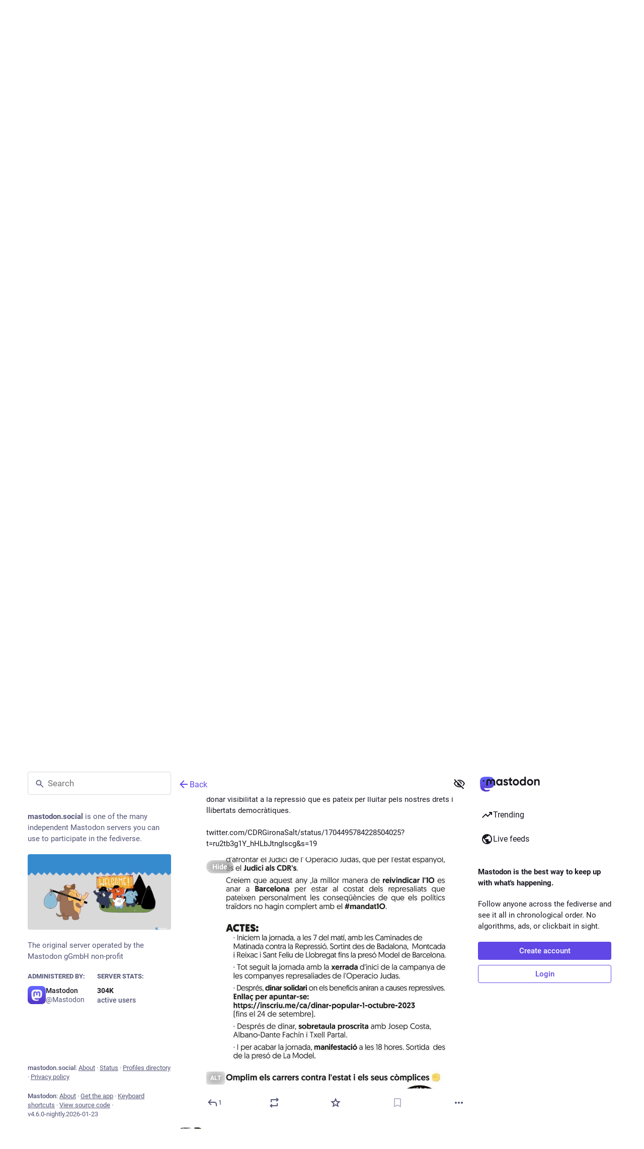

--- FILE ---
content_type: text/html; charset=utf-8
request_url: https://mastodon.social/@JordiVallcarca/111107563857951777
body_size: 17506
content:
<!DOCTYPE html>
<html class="custom-scrollbars no-reduce-motion" data-color-scheme="auto" data-contrast="auto" data-system-theme="true" lang="en">
<head>
<meta charset="utf-8">
<meta content="width=device-width, initial-scale=1, viewport-fit=cover" name="viewport">
<link href="https://files.mastodon.social" rel="dns-prefetch">
<link href="/packs/assets/favicon-16x16-74JBPGmr.png" rel="icon" sizes="16x16" type="image/png">
<link href="/packs/assets/favicon-32x32-CiQz7Niw.png" rel="icon" sizes="32x32" type="image/png">
<link href="/packs/assets/favicon-48x48-DMnduFKh.png" rel="icon" sizes="48x48" type="image/png">
<link href="/packs/assets/apple-touch-icon-57x57-BsPGHSez.png" rel="apple-touch-icon" sizes="57x57">
<link href="/packs/assets/apple-touch-icon-60x60-CQE7yLDO.png" rel="apple-touch-icon" sizes="60x60">
<link href="/packs/assets/android-chrome-72x72-9LRpA3QN.png" rel="apple-touch-icon" sizes="72x72">
<link href="/packs/assets/apple-touch-icon-76x76-BPRp9FS0.png" rel="apple-touch-icon" sizes="76x76">
<link href="/packs/assets/apple-touch-icon-114x114-Ch7jwTNh.png" rel="apple-touch-icon" sizes="114x114">
<link href="/packs/assets/apple-touch-icon-120x120-W9xwzzUZ.png" rel="apple-touch-icon" sizes="120x120">
<link href="/packs/assets/android-chrome-144x144-D-ewI-KZ.png" rel="apple-touch-icon" sizes="144x144">
<link href="/packs/assets/apple-touch-icon-152x152-s3oy-zRw.png" rel="apple-touch-icon" sizes="152x152">
<link href="/packs/assets/apple-touch-icon-167x167-DdVi4pJj.png" rel="apple-touch-icon" sizes="167x167">
<link href="/packs/assets/apple-touch-icon-180x180-DSCV_HvQ.png" rel="apple-touch-icon" sizes="180x180">
<link href="/packs/assets/apple-touch-icon-1024x1024-B3Tu3EqI.png" rel="apple-touch-icon" sizes="1024x1024">
<link color="#6364FF" href="/packs/assets/logo-symbol-icon-BQIzGafT.svg" rel="mask-icon">
<link href="/manifest" rel="manifest">
<script type="text/javascript">
//<![CDATA[
(function (element) {
  const {colorScheme, contrast} = element.dataset;

  const colorSchemeMediaWatcher = window.matchMedia('(prefers-color-scheme: dark)');
  const contrastMediaWatcher = window.matchMedia('(prefers-contrast: more)');

  const updateColorScheme = () => {
    const useDarkMode = colorScheme === 'auto' ? colorSchemeMediaWatcher.matches : colorScheme === 'dark';

    element.dataset.colorScheme = useDarkMode ? 'dark' : 'light';
  };

  const updateContrast = () => {
    const useHighContrast = contrast === 'high' || contrastMediaWatcher.matches;

    element.dataset.contrast = useHighContrast ? 'high' : 'default';
  }

  colorSchemeMediaWatcher.addEventListener('change', updateColorScheme);
  contrastMediaWatcher.addEventListener('change', updateContrast);

  updateColorScheme();
  updateContrast();
})(document.documentElement);

//]]>
</script>
<meta name="theme-color" content="#181820" media="(prefers-color-scheme: dark)"><meta name="theme-color" content="#ffffff" media="(prefers-color-scheme: light)">
<meta content="yes" name="mobile-web-app-capable">
<title>Jordi: &quot;🔴 La Gemma, represaliada per la manifestació cont…&quot; - Mastodon</title>
<link rel="stylesheet" crossorigin="anonymous" href="/packs/assets/themes/default-DM5x-3Vt.css" integrity="sha384-GXHAYUEcpsfrxV4Kefkj0Cgr7nv+X2VwwNToljf+QMa+G2c8wxXIslTjuq1tBtmp" media="all" />


<script src="/packs/assets/polyfills-DX2HmA-9.js" crossorigin="anonymous" type="module" integrity="sha384-4qixuNF2oCT1pF/QG+tKj4GF4FV2x2WZjC7ck5aUe5WujOoRkNyj8kwTwGItOXzn"></script>
<link rel="stylesheet" crossorigin="anonymous" href="/packs/assets/inert-BcT9Trv6.css" integrity="sha384-3QhUaYdsaIWdZ6XozPhzMlN6z+GCcEG6AKW7NHAKsQfUxZuHG0j9yB5wH74CZvr3" media="all" id="inert-style" />
<script src="/packs/assets/common-DC3NHBPd.js" crossorigin="anonymous" integrity="sha384-P1+hKaYWLf43Zp1SPTSpe6GnxGpyRYwVZ95uMkFtDXXMEN5ens36rNUCqW5xTWkH" type="module"></script><link rel="modulepreload" href="/packs/index-CLrWMxeG.js" as="script" crossorigin="anonymous" integrity="sha384-NKS4X/Ei5zKmx2ihzSEvQZfjGO28X3jVqBv1cPditWq6L2idQmI7B1UTEtFbOgtM">
<link rel="modulepreload" href="/packs/intl/en-C5nf3cCT.js" as="script" crossorigin="anonymous" integrity="sha384-k2+JyHLsKadIYnMbiZTzBlKK7/dNJKpDImzCKqj6MsE4wldqt+ybOUSpcIb9ajr4">

<meta content="9g+zOfZ1IVsGKVnNUAH5/A==" name="style-nonce" nonce="9g+zOfZ1IVsGKVnNUAH5/A==" property="csp-nonce">
<link rel="stylesheet" href="https://mastodon.social/css/custom-e3b0c442.css" media="all" />
<script type="application/ld+json">{"@context":"https://schema.org","@type":"SocialMediaPosting","url":"https://mastodon.social/@JordiVallcarca/111107563857951777","datePublished":"2023-09-22T07:14:40Z","dateModified":null,"author":{"@type":"Person","name":"Jordi","alternateName":"JordiVallcarca@mastodon.social","identifier":"JordiVallcarca@mastodon.social","url":"https://mastodon.social/@JordiVallcarca","interactionStatistic":[{"@type":"InteractionCounter","interactionType":"https://schema.org/FollowAction","userInteractionCount":1304}]},"text":"\u003cp\u003e🔴 La Gemma, represaliada per la manifestació contra l\u0026#39;empresonament del company Pablo Hasél, fa una crida a assistir a l\u0026#39;acte de l\u0026#39;\u003ca href=\"https://mastodon.social/tags/1OctOperacioJudes\" class=\"mention hashtag\" rel=\"tag\"\u003e#\u003cspan\u003e1OctOperacioJudes\u003c/span\u003e\u003c/a\u003e ❗️\u003c/p\u003e\u003cp\u003e🔥 Aquest primer d\u0026#39;octubre s\u0026#39;ha d\u0026#39;omplir \u003ca href=\"https://mastodon.social/tags/Barcelona\" class=\"mention hashtag\" rel=\"tag\"\u003e#\u003cspan\u003eBarcelona\u003c/span\u003e\u003c/a\u003e de solidaritat i continuar organitzant-nos fins a conquerir l\u0026#39;\u003ca href=\"https://mastodon.social/tags/AmnistiaTotal\" class=\"mention hashtag\" rel=\"tag\"\u003e#\u003cspan\u003eAmnistiaTotal\u003c/span\u003e\u003c/a\u003e ❗️\u003c/p\u003e","interactionStatistic":[{"@type":"InteractionCounter","interactionType":"https://schema.org/LikeAction","userInteractionCount":0},{"@type":"InteractionCounter","interactionType":"https://schema.org/ShareAction","userInteractionCount":0},{"@type":"InteractionCounter","interactionType":"https://schema.org/ReplyAction","userInteractionCount":0}],"video":[{"@type":"VideoObject","uploadDate":"2023-09-22T07:14:10Z","contentURL":"https://files.mastodon.social/media_attachments/files/111/107/561/937/705/132/original/10c887a7d6d30038.mp4","thumbnailURL":"https://files.mastodon.social/media_attachments/files/111/107/561/937/705/132/small/10c887a7d6d30038.png","embedURL":"https://mastodon.social/media/111107561937705132/player","description":"Video Gemma"}]}</script>
<link href="https://mastodon.social/api/oembed?format=json&amp;url=https%3A%2F%2Fmastodon.social%2F%40JordiVallcarca%2F111107563857951777" rel="alternate" type="application/json+oembed">
<link href="https://mastodon.social/users/JordiVallcarca/statuses/111107563857951777" rel="alternate" type="application/activity+json">
<link href="https://mastodon.social/users/JordiVallcarca/statuses/111107563857951777" rel="alternate" type="application/ld+json; profile=&quot;https://www.w3.org/ns/activitystreams&quot;">
<meta content="Mastodon" property="og:site_name">
<meta content="article" property="og:type">
<meta content="Jordi (@JordiVallcarca@mastodon.social)" property="og:title">
<meta content="https://mastodon.social/@JordiVallcarca/111107563857951777" property="og:url">
<meta content="2023-09-22T07:14:40Z" property="og:published_time">
<meta content="ca" property="og:locale">
<meta content="JordiVallcarca@mastodon.social" property="profile:username">
<meta content="Attached: 1 video

🔴 La Gemma, represaliada per la manifestació contra l&#39;empresonament del company Pablo Hasél, fa una crida a assistir a l&#39;acte de l&#39;#1OctOperacioJudes ❗️

🔥 Aquest primer d&#39;octubre s&#39;ha d&#39;omplir #Barcelona de solidaritat i continuar organitzant-nos fins a conquerir l&#39;#AmnistiaTotal ❗️" name="description">
<meta content="Attached: 1 video

🔴 La Gemma, represaliada per la manifestació contra l&#39;empresonament del company Pablo Hasél, fa una crida a assistir a l&#39;acte de l&#39;#1OctOperacioJudes ❗️

🔥 Aquest primer d&#39;octubre s&#39;ha d&#39;omplir #Barcelona de solidaritat i continuar organitzant-nos fins a conquerir l&#39;#AmnistiaTotal ❗️" property="og:description">

<meta content="https://files.mastodon.social/media_attachments/files/111/107/561/937/705/132/small/10c887a7d6d30038.png" property="og:image">
<meta content="image/png" property="og:image:type">
<meta content="362" property="og:image:width">
<meta content="640" property="og:image:height">
<meta content="https://files.mastodon.social/media_attachments/files/111/107/561/937/705/132/original/10c887a7d6d30038.mp4" property="og:video">
<meta content="https://files.mastodon.social/media_attachments/files/111/107/561/937/705/132/original/10c887a7d6d30038.mp4" property="og:video:secure_url">
<meta content="video/mp4" property="og:video:type">
<meta content="https://mastodon.social/media/111107561937705132/player" property="twitter:player">
<meta content="https://files.mastodon.social/media_attachments/files/111/107/561/937/705/132/original/10c887a7d6d30038.mp4" property="twitter:player:stream">
<meta content="video/mp4" property="twitter:player:stream:content_type">
<meta content="480" property="og:video:width">
<meta content="848" property="og:video:height">
<meta content="480" property="twitter:player:width">
<meta content="848" property="twitter:player:height">
<meta content="player" property="twitter:card">

<meta content="BCk-QqERU0q-CfYZjcuB6lnyyOYfJ2AifKqfeGIm7Z-HiTU5T9eTG5GxVA0_OH5mMlI4UkkDTpaZwozy0TzdZ2M=" name="applicationServerKey">
<script id="initial-state" type="application/json">{"meta":{"access_token":null,"activity_api_enabled":true,"admin":null,"domain":"mastodon.social","limited_federation_mode":false,"locale":"en","mascot":"https://files.mastodon.social/site_uploads/files/000/000/002/original/080cba45af6a6356.svg","profile_directory":true,"registrations_open":true,"repository":"mastodon/mastodon","search_enabled":true,"single_user_mode":false,"source_url":"https://github.com/mastodon/mastodon","sso_redirect":null,"status_page_url":"https://status.mastodon.social","streaming_api_base_url":"wss://streaming.mastodon.social","title":"Mastodon","landing_page":"trends","trends_enabled":true,"version":"4.6.0-nightly.2026-01-23","terms_of_service_enabled":false,"local_live_feed_access":"public","remote_live_feed_access":"public","local_topic_feed_access":"public","remote_topic_feed_access":"public","auto_play_gif":null,"display_media":null,"reduce_motion":null,"use_blurhash":null},"compose":{"text":""},"accounts":{},"media_attachments":{"accept_content_types":[".jpg",".jpeg",".png",".gif",".webp",".heic",".heif",".avif",".webm",".mp4",".m4v",".mov",".ogg",".oga",".mp3",".wav",".flac",".opus",".aac",".m4a",".3gp",".wma","image/jpeg","image/png","image/gif","image/heic","image/heif","image/webp","image/avif","video/webm","video/mp4","video/quicktime","video/ogg","audio/wave","audio/wav","audio/x-wav","audio/x-pn-wave","audio/vnd.wave","audio/ogg","audio/vorbis","audio/mpeg","audio/mp3","audio/webm","audio/flac","audio/aac","audio/m4a","audio/x-m4a","audio/mp4","audio/3gpp","video/x-ms-asf"]},"settings":{},"languages":[["aa","Afar","Afaraf"],["ab","Abkhaz","аҧсуа бызшәа"],["ae","Avestan","avesta"],["af","Afrikaans","Afrikaans"],["ak","Akan","Akan"],["am","Amharic","አማርኛ"],["an","Aragonese","aragonés"],["ar","Arabic","اللغة العربية"],["as","Assamese","অসমীয়া"],["av","Avaric","авар мацӀ"],["ay","Aymara","aymar aru"],["az","Azerbaijani","azərbaycan dili"],["ba","Bashkir","башҡорт теле"],["be","Belarusian","беларуская мова"],["bg","Bulgarian","български език"],["bh","Bihari","भोजपुरी"],["bi","Bislama","Bislama"],["bm","Bambara","bamanankan"],["bn","Bengali","বাংলা"],["bo","Tibetan","བོད་ཡིག"],["br","Breton","brezhoneg"],["bs","Bosnian","bosanski jezik"],["ca","Catalan","Català"],["ce","Chechen","нохчийн мотт"],["ch","Chamorro","Chamoru"],["co","Corsican","corsu"],["cr","Cree","ᓀᐦᐃᔭᐍᐏᐣ"],["cs","Czech","čeština"],["cu","Old Church Slavonic","ѩзыкъ словѣньскъ"],["cv","Chuvash","чӑваш чӗлхи"],["cy","Welsh","Cymraeg"],["da","Danish","dansk"],["de","German","Deutsch"],["dv","Divehi","ދިވެހި"],["dz","Dzongkha","རྫོང་ཁ"],["ee","Ewe","Eʋegbe"],["el","Greek","Ελληνικά"],["en","English","English"],["eo","Esperanto","Esperanto"],["es","Spanish","Español"],["et","Estonian","eesti"],["eu","Basque","euskara"],["fa","Persian","فارسی"],["ff","Fula","Fulfulde"],["fi","Finnish","suomi"],["fj","Fijian","Vakaviti"],["fo","Faroese","føroyskt"],["fr","French","Français"],["fy","Western Frisian","Frysk"],["ga","Irish","Gaeilge"],["gd","Scottish Gaelic","Gàidhlig"],["gl","Galician","galego"],["gu","Gujarati","ગુજરાતી"],["gv","Manx","Gaelg"],["ha","Hausa","هَوُسَ"],["he","Hebrew","עברית"],["hi","Hindi","हिन्दी"],["ho","Hiri Motu","Hiri Motu"],["hr","Croatian","Hrvatski"],["ht","Haitian","Kreyòl ayisyen"],["hu","Hungarian","magyar"],["hy","Armenian","Հայերեն"],["hz","Herero","Otjiherero"],["ia","Interlingua","Interlingua"],["id","Indonesian","Bahasa Indonesia"],["ie","Interlingue","Interlingue"],["ig","Igbo","Asụsụ Igbo"],["ii","Nuosu","ꆈꌠ꒿ Nuosuhxop"],["ik","Inupiaq","Iñupiaq"],["io","Ido","Ido"],["is","Icelandic","Íslenska"],["it","Italian","Italiano"],["iu","Inuktitut","ᐃᓄᒃᑎᑐᑦ"],["ja","Japanese","日本語"],["jv","Javanese","basa Jawa"],["ka","Georgian","ქართული"],["kg","Kongo","Kikongo"],["ki","Kikuyu","Gĩkũyũ"],["kj","Kwanyama","Kuanyama"],["kk","Kazakh","қазақ тілі"],["kl","Kalaallisut","kalaallisut"],["km","Khmer","ខេមរភាសា"],["kn","Kannada","ಕನ್ನಡ"],["ko","Korean","한국어"],["kr","Kanuri","Kanuri"],["ks","Kashmiri","कश्मीरी"],["ku","Kurmanji (Kurdish)","Kurmancî"],["kv","Komi","коми кыв"],["kw","Cornish","Kernewek"],["ky","Kyrgyz","Кыргызча"],["la","Latin","latine"],["lb","Luxembourgish","Lëtzebuergesch"],["lg","Ganda","Luganda"],["li","Limburgish","Limburgs"],["ln","Lingala","Lingála"],["lo","Lao","ລາວ"],["lt","Lithuanian","lietuvių kalba"],["lu","Luba-Katanga","Tshiluba"],["lv","Latvian","Latviski"],["mg","Malagasy","fiteny malagasy"],["mh","Marshallese","Kajin M̧ajeļ"],["mi","Māori","te reo Māori"],["mk","Macedonian","македонски јазик"],["ml","Malayalam","മലയാളം"],["mn","Mongolian","Монгол хэл"],["mn-Mong","Traditional Mongolian","ᠮᠣᠩᠭᠣᠯ ᠬᠡᠯᠡ"],["mr","Marathi","मराठी"],["ms","Malay","Bahasa Melayu"],["ms-Arab","Jawi Malay","بهاس ملايو"],["mt","Maltese","Malti"],["my","Burmese","ဗမာစာ"],["na","Nauru","Ekakairũ Naoero"],["nb","Norwegian Bokmål","Norsk bokmål"],["nd","Northern Ndebele","isiNdebele"],["ne","Nepali","नेपाली"],["ng","Ndonga","Owambo"],["nl","Dutch","Nederlands"],["nn","Norwegian Nynorsk","Norsk Nynorsk"],["no","Norwegian","Norsk"],["nr","Southern Ndebele","isiNdebele"],["nv","Navajo","Diné bizaad"],["ny","Chichewa","chiCheŵa"],["oc","Occitan","occitan"],["oj","Ojibwe","ᐊᓂᔑᓈᐯᒧᐎᓐ"],["om","Oromo","Afaan Oromoo"],["or","Oriya","ଓଡ଼ିଆ"],["os","Ossetian","ирон æвзаг"],["pa","Punjabi","ਪੰਜਾਬੀ"],["pi","Pāli","पाऴि"],["pl","Polish","Polski"],["ps","Pashto","پښتو"],["pt","Portuguese","Português"],["qu","Quechua","Runa Simi"],["rm","Romansh","rumantsch grischun"],["rn","Kirundi","Ikirundi"],["ro","Romanian","Română"],["ru","Russian","Русский"],["rw","Kinyarwanda","Ikinyarwanda"],["sa","Sanskrit","संस्कृतम्"],["sc","Sardinian","sardu"],["sd","Sindhi","सिन्धी"],["se","Northern Sami","Davvisámegiella"],["sg","Sango","yângâ tî sängö"],["si","Sinhala","සිංහල"],["sk","Slovak","slovenčina"],["sl","Slovenian","slovenščina"],["sn","Shona","chiShona"],["so","Somali","Soomaaliga"],["sq","Albanian","Shqip"],["sr","Serbian","српски језик"],["ss","Swati","SiSwati"],["st","Southern Sotho","Sesotho"],["su","Sundanese","Basa Sunda"],["sv","Swedish","Svenska"],["sw","Swahili","Kiswahili"],["ta","Tamil","தமிழ்"],["te","Telugu","తెలుగు"],["tg","Tajik","тоҷикӣ"],["th","Thai","ไทย"],["ti","Tigrinya","ትግርኛ"],["tk","Turkmen","Türkmen"],["tl","Tagalog","Tagalog"],["tn","Tswana","Setswana"],["to","Tonga","faka Tonga"],["tr","Turkish","Türkçe"],["ts","Tsonga","Xitsonga"],["tt","Tatar","татар теле"],["tw","Twi","Twi"],["ty","Tahitian","Reo Tahiti"],["ug","Uyghur","ئۇيغۇرچە‎"],["uk","Ukrainian","Українська"],["ur","Urdu","اردو"],["uz","Uzbek","Ўзбек"],["ve","Venda","Tshivenḓa"],["vi","Vietnamese","Tiếng Việt"],["vo","Volapük","Volapük"],["wa","Walloon","walon"],["wo","Wolof","Wollof"],["xh","Xhosa","isiXhosa"],["yi","Yiddish","ייִדיש"],["yo","Yoruba","Yorùbá"],["za","Zhuang","Saɯ cueŋƅ"],["zh","Chinese","中文"],["zu","Zulu","isiZulu"],["zh-CN","Chinese (China)","简体中文"],["zh-HK","Chinese (Hong Kong)","繁體中文（香港）"],["zh-TW","Chinese (Taiwan)","繁體中文（臺灣）"],["zh-YUE","Cantonese","廣東話"],["ast","Asturian","Asturianu"],["chr","Cherokee","ᏣᎳᎩ ᎦᏬᏂᎯᏍᏗ"],["ckb","Sorani (Kurdish)","سۆرانی"],["cnr","Montenegrin","crnogorski"],["csb","Kashubian","Kaszëbsczi"],["gsw","Swiss German","Schwiizertütsch"],["jbo","Lojban","la .lojban."],["kab","Kabyle","Taqbaylit"],["ldn","Láadan","Láadan"],["lfn","Lingua Franca Nova","lingua franca nova"],["moh","Mohawk","Kanienʼkéha"],["nds","Low German","Plattdüütsch"],["pdc","Pennsylvania Dutch","Pennsilfaani-Deitsch"],["sco","Scots","Scots"],["sma","Southern Sami","Åarjelsaemien Gïele"],["smj","Lule Sami","Julevsámegiella"],["szl","Silesian","ślůnsko godka"],["tok","Toki Pona","toki pona"],["vai","Vai","ꕙꔤ"],["xal","Kalmyk","Хальмг келн"],["zba","Balaibalan","باليبلن"],["zgh","Standard Moroccan Tamazight","ⵜⴰⵎⴰⵣⵉⵖⵜ"]],"features":["wrapstodon"],"push_subscription":null,"role":null}</script>
<script src="/packs/assets/application-ZsYAQ56N.js" crossorigin="anonymous" integrity="sha384-UdRM62m8K9icBE1NMXcsUoZJCQyU9v05m7110mmkOUjBnYIRCpYNwJC/ULSekseD" type="module"></script><link rel="modulepreload" href="/packs/index-Dq__EzSu.js" as="script" crossorigin="anonymous" integrity="sha384-SrK5xa/psErSjhr5JxOKyeLEoW6dBS7JuDxyko4J9eKLeKYzGGbYRe0jF8A8583z"><link rel="modulepreload" href="/packs/load_locale-CbRmHmPa.js" as="script" crossorigin="anonymous" integrity="sha384-JA0uyZWn1hTFh0laKnu/t5v1A8I2yxvoGZJPq8SWtPLyZljeFdxIew9sfRDj/fdc"><link rel="modulepreload" href="/packs/client-ncDLP5Hr.js" as="script" crossorigin="anonymous" integrity="sha384-KOJ2AELnVLv8sms2Vzvu3fyEUEAcF6u/pzUBpWRTKyNU+YnvqasjRz2tdh92wJyL"><link rel="modulepreload" href="/packs/poll-D79m1bT5.js" as="script" crossorigin="anonymous" integrity="sha384-Ie9kvynOIQ/3e30lN1P86HCAPAoSHvMZAdfWzjeSGzaI2K+8Vc9rPDjXeL72rZdC"><link rel="modulepreload" href="/packs/Helmet-B04fq2IE.js" as="script" crossorigin="anonymous" integrity="sha384-qCxHyrZRl3qHXMrpOGbmNASXDdH6ee0WitlgFFWOEys/JEqtMMcLnC7cEFJkW9+f"><link rel="modulepreload" href="/packs/streaming-DyDICOS2.js" as="script" crossorigin="anonymous" integrity="sha384-WgeXu73B7idvmrwzUFnJJUR7kZsTUqy1OwcTM+odaZsodmQwxsCS8MVVlZzPdUSr"><link rel="modulepreload" href="/packs/message-D1G3aWse.js" as="script" crossorigin="anonymous" integrity="sha384-aLYaKrxRNS0703BLxQH+epGv0gcpAMAhtbn2yHA5MmMjOtxjQ2abu8arOy2B9eq3"><link rel="modulepreload" href="/packs/index-BREhmZ8d.js" as="script" crossorigin="anonymous" integrity="sha384-7/I1R/XXqBtTvnpt9eWYoTqkUNxogH618F/I6QUklg5Nnq9dvcdVhOte2QC1Whx5"><link rel="modulepreload" href="/packs/onboarding-DKoXW46c.js" as="script" crossorigin="anonymous" integrity="sha384-+qVbqJcyd6Y4tS0RbKZZEPl6MnUsDZ2oCYBTgO+G6x0zFVNoNL29T/zMB3vG5TYu"><link rel="modulepreload" href="/packs/modal_container-CNcbf7Ht.js" as="script" crossorigin="anonymous" integrity="sha384-H6ONlMoM1Bm5TQ+ADVWimaQX4WfF6kS7qOo2zQtmdJwJqW8Q7hZoZ0QBiyuIZ7I+"><link rel="modulepreload" href="/packs/status_quoted-vBkqU139.js" as="script" crossorigin="anonymous" integrity="sha384-K/L5AjYkyWFHv3FKmyRYvvgUogIDX2BO69WEQECR2HaLx8TXZIslLm49zvXbncz7"><link rel="modulepreload" href="/packs/short_number-CDVewIj8.js" as="script" crossorigin="anonymous" integrity="sha384-6awrRaTb+8bopLDnWkSkz4euiCfmoKP5aQN8ZZJy9eEwWEHXD1Xdv9GeCSugY3mi"><link rel="modulepreload" href="/packs/familiar_followers-B4s31Zm9.js" as="script" crossorigin="anonymous" integrity="sha384-TKA//ngen2Ip9MQ0ES6J8ECD3ikFg3Mj6pqiHj21N7gwbGUm2+HKUE9Pjxn67wUd"><link rel="modulepreload" href="/packs/avatar_group-BZ5gXygT.js" as="script" crossorigin="anonymous" integrity="sha384-pwq0w5PfhMxxrwcXdEeZ2fVtS0SaK7SZt1LXEeVdhWTouyGk07+BHS8BvuAWjHeC"><link rel="modulepreload" href="/packs/counters-CHYBVvuT.js" as="script" crossorigin="anonymous" integrity="sha384-UH3vdmmKUlP3gUCr91WWuClGwa1PP2kizzT7nRDUKhosQbja9hLf7lahh6ipVH3k"><link rel="modulepreload" href="/packs/follow_button-iGbrBuGn.js" as="script" crossorigin="anonymous" integrity="sha384-XKGvcigXqxnDHrHhsYK8BCkXy0kRqMGqCxY6rqQBXU0Bv1MpVcalXEe0BmAmFYpH"><link rel="modulepreload" href="/packs/useTimeout-CTMcPIEs.js" as="script" crossorigin="anonymous" integrity="sha384-Rqj6sLTOW7hzGLfXL4rUDaXR/XBZuiwJNY4yebnvtODH6Ug3qJop0P26zrirOFu4"><link rel="modulepreload" href="/packs/audio-index-C_MnWtVq.js" as="script" crossorigin="anonymous" integrity="sha384-3uNjHERExLuxNlAaa4UR5fSCcUibQnbbQcyBDt/Ncy2G17uQjZLSs3EPw3h945el"><link rel="modulepreload" href="/packs/index-OQj4XhNp.js" as="script" crossorigin="anonymous" integrity="sha384-Yh07U0PlhZLekY8PNFyhS6NiwAA+wLmUSwrNWjlYOwKsyp92rWXKAQQC4VmuwXQL"><link rel="modulepreload" href="/packs/media_modal-NEp5RR6_.js" as="script" crossorigin="anonymous" integrity="sha384-WbyD2cV54s0jL4g8C9H89H1SBQyju5zlCILRylWwHwp2xxHoP403Xqvnuk8c5Xrt"><link rel="modulepreload" href="/packs/close-BNt3WBto.js" as="script" crossorigin="anonymous" integrity="sha384-NHohEDNvUalauaGV08hzUSL9zQEIwbdRyrde8pFtYHP9urbkCXNPoR7uXxSMAo37"><link rel="modulepreload" href="/packs/bundle_column_error-bpboezX9.js" as="script" crossorigin="anonymous" integrity="sha384-6ez9jpOr/wmpU3UI0Afo9/+Rhix+VoyYzpYNTI7/Pra8Vq07Cz36IJE2IhDzWIq0"><link rel="modulepreload" href="/packs/navigation_bar-CyFLWEDj.js" as="script" crossorigin="anonymous" integrity="sha384-1yalTYxiLmzUOFzgwSyaM+Lps5I5+sF9mZvJDN/Nnxi89y/8nh08m5NEKsQn4Vga"><link rel="modulepreload" href="/packs/scroll-BygYx8ga.js" as="script" crossorigin="anonymous" integrity="sha384-jIZOX3+fCnbj97stw4XNycf0ur8+QQ918rmIdhs0BF/k3eiL1jwTf6L4DbvbAk+I"><link rel="modulepreload" href="/packs/column_header-Dotaa8AE.js" as="script" crossorigin="anonymous" integrity="sha384-s0kFlPRJ7kSsl1cnrwOgKsEt+qqno/IhtK/60w83dt7iK2weCfHNn/6vLzJyTh3e"><link rel="modulepreload" href="/packs/column-kSSDv7fd.js" as="script" crossorigin="anonymous" integrity="sha384-tFB5mBuOhymq3PyyK+pnQ4qglsM/ELY6606fyAE7xkbTlDVX26+LpC41utStyRhV"><link rel="modulepreload" href="/packs/index-YuPNb8kk.js" as="script" crossorigin="anonymous" integrity="sha384-nnZvpgPPl1BvBro8uDE7wFjIhZVeZNnqwXzmaYrSXdqJDqYzaolrrekrWzimvFDm"><link rel="modulepreload" href="/packs/server_hero_image-Dng4XMNe.js" as="script" crossorigin="anonymous" integrity="sha384-XeI/oEf8Ci26nBq68IKA99UKBzOv/lXFM0QdlRG2fgiCjeQEH4IGJ9gcYgoPfmPn"><link rel="modulepreload" href="/packs/skeleton-DRG8mR_P.js" as="script" crossorigin="anonymous" integrity="sha384-+k3v0P6wZGQKzy5eE2eF7nkkiMmKZ/aULnuVjqpRhP2m5o/VOemOg4ztkDIgSwQp"><link rel="modulepreload" href="/packs/search-C-xjPSE0.js" as="script" crossorigin="anonymous" integrity="sha384-LIKzFjsyxZS9XKRxy9XH0Y+iwzD4Jms0RFvAyT7Eh2e1wdlTuzVwAihefp2gOs5O"><link rel="modulepreload" href="/packs/compose_form_container-ChB_a5MK.js" as="script" crossorigin="anonymous" integrity="sha384-2hPYBarNXLmBHTGKxIDW1DjBlGvUJuYuMurx1+sj6a5s1AF1xOXlSTq3yWRBb7Mf"><link rel="modulepreload" href="/packs/link_footer-XNKftenv.js" as="script" crossorigin="anonymous" integrity="sha384-ZjwfZYdPY6Ws/1wn76omCVIWH/6HsryMTP84A5NSF6F3tSVpFUNbK0Ed4Jl1EAEi"><link rel="modulepreload" href="/packs/index-DBUwMzKF.js" as="script" crossorigin="anonymous" integrity="sha384-Cy0q0GaGJAw+KI3iUIPFyY4Hnib/R7e3uS9z49K+8EDNAoSGEkCshtCYFQcGfWtS"><link rel="modulepreload" href="/packs/intl_provider-Bk8Ki-KA.js" as="script" crossorigin="anonymous" integrity="sha384-UtYJfKUbd0ust2BvFRtTv7KOgJTmSIcoy0aoru84QRjb5tIQKrtOXKVMzuYc6G8f"><link rel="modulepreload" href="/packs/scroll_context-BKTbXlNr.js" as="script" crossorigin="anonymous" integrity="sha384-Ru5pnViSjPmA6mlBUL/NsalwsmutpKGGZDFzEx2z/zSQvgqhJr1jSItbeiHowCvF"><link rel="modulepreload" href="/packs/ready-DpOgoWSg.js" as="script" crossorigin="anonymous" integrity="sha384-22hVUedg0ViqHBSq0xZOejCiuRf00gNIUPOuN3DqhipWYIaGi2H3wdFJxpJo3ZRJ"><link rel="modulepreload" href="/packs/relative_timestamp-BqnfHEQ4.js" as="script" crossorigin="anonymous" integrity="sha384-f4zypVLKg+iaMTmoNxOlL9ion4TipelGg7DDnSEnncHa+45qxqoLr+aa73ijt544"><link rel="modulepreload" href="/packs/index-DUY7J2K7.js" as="script" crossorigin="anonymous" integrity="sha384-AA2upUZgniO0wHTCPjsggtFkY6+fuxT9VmGm0pQo/HYjHU7u43FDMV9f3fXq1/Lj"><link rel="modulepreload" href="/packs/api-D3fZlp-n.js" as="script" crossorigin="anonymous" integrity="sha384-mjcWfRpuD2RU58mXzLS1GSvy8+vGWik1Kqh2WePr2p2Xg990i2pnwrJ4g3vRlUBQ"><link rel="modulepreload" href="/packs/index-C_CZJOIf.js" as="script" crossorigin="anonymous" integrity="sha384-mxNHSJ+DrpfDKtbhgtc8u3pFTcaNmg9qikznprdLWKnXTEEyKNVwGoEACK4XLd6V"><link rel="modulepreload" href="/packs/index-DTuBwxdx.js" as="script" crossorigin="anonymous" integrity="sha384-eCUPxfUvc207Zki0VJ5Gh15rgBWv40DrumYwath8Xp0CbB8A16hfM63dvVlbqDSn"><link rel="modulepreload" href="/packs/react-textarea-autosize.browser.esm-DE_t4rlj.js" as="script" crossorigin="anonymous" integrity="sha384-nTdR4w5ueR8kxsFqN8mF9M0c5sds5oB22lancY0YxdVZu5UzcAiUXfuZRSaPf/P7"><link rel="modulepreload" href="/packs/use-isomorphic-layout-effect.browser.esm-DGBiQhSB.js" as="script" crossorigin="anonymous" integrity="sha384-uU83PQNRFE8Hj60VBT3dRGBAbMJl0SzGJW9A5xIZFe1GuS9n5zwWfbaW9mC9CdVv"><link rel="modulepreload" href="/packs/useSelectableClick-Bl9Mba3L.js" as="script" crossorigin="anonymous" integrity="sha384-9G5LQnnQ0KMRCYvOTnqv3W4180LvJM/G5M+OiuDSA1FZgS2qPPFgeGdwNDaovoPP"><link rel="modulepreload" href="/packs/embedded_status-CdKl5kXK.js" as="script" crossorigin="anonymous" integrity="sha384-2ZzzmMH510SJWPEwcDKkSJFRy+As4JZaO2T0NQviZEaaXMMjazwUk0nC+41tQJ72"><link rel="modulepreload" href="/packs/embedded_status_content-DcUY2RTP.js" as="script" crossorigin="anonymous" integrity="sha384-5hv+/OGS+3LMxsp0h6t6Crp6Z8AaaK3lkn1eIGm9snqq9NJWUhKYldp0zeCR9zZu"><link rel="modulepreload" href="/packs/gif-VIoQ-MtM.js" as="script" crossorigin="anonymous" integrity="sha384-8g+sfVvsRr/wO1Il6g9GM/jWdALRtes+Xgbkq8+2BpewSpVTZMb11mW2jcoDCqfg"><link rel="modulepreload" href="/packs/unfold_more-qGYPCCUa.js" as="script" crossorigin="anonymous" integrity="sha384-/4FiJIE9huB2SCHM4BaJTW5hAgJVWvV7WrjJLxkWu8Fq+gj6WhI3/uRfZvPlG052"><link rel="modulepreload" href="/packs/dropdown_selector-DO0gSH1s.js" as="script" crossorigin="anonymous" integrity="sha384-/Ig6mUs+ap1h4naezXQW55xaSySgCJ6Ac2zYHxyeFyuJq3RR63iq7SNpWZPHr9KR"><link rel="modulepreload" href="/packs/info-D7O0RQlP.js" as="script" crossorigin="anonymous" integrity="sha384-k7uQINATQQDeTnW38Qa8zX951VjmaJm447ZZyGUGStaPpX0XwE2fzyfcg0wj5Dhz"><link rel="modulepreload" href="/packs/numbers-BLyy7tyF.js" as="script" crossorigin="anonymous" integrity="sha384-cq6MiPGwO6bw4zSmQ5ZiG9fD+AXZVyalfRjO/t8k/oHS3EAnl8Oj3e3OfsA+sQBr"><link rel="modulepreload" href="/packs/visualizer-_iSQ9gbl.js" as="script" crossorigin="anonymous" integrity="sha384-7/rnNltsGY0ACITPUROUOY6WyJoAZUh9BhWtEpY2v7VWY82G+Tbu029Me2PJauts"><link rel="modulepreload" href="/packs/fullscreen-BoSaMVWo.js" as="script" crossorigin="anonymous" integrity="sha384-J+d1oGbc3OzezOHCc+FVNIqGoL7SHHUPnvLDdqAQu8N3lt5rX+2afk2/48CcbppN"><link rel="modulepreload" href="/packs/use-gesture-react.esm-DZpPLBox.js" as="script" crossorigin="anonymous" integrity="sha384-Yc0/WSXWW2lw5yR0EWjpmtkDNb+sXVUWzc9f50le24JkbXPgtcc9wNA8g+yzKhYL"><link rel="modulepreload" href="/packs/chevron_left-PnclognC.js" as="script" crossorigin="anonymous" integrity="sha384-ERGWa6sdCQmo6atDBRyx1mCW2Sj53tugxChFBIM1mC/O9DBJcLsaIQcAOnvYh6Yv"><link rel="modulepreload" href="/packs/add-B028aeq3.js" as="script" crossorigin="anonymous" integrity="sha384-E4D10yJLg7bPz5v452oIUKHgBlZjOh8cZuR0yk+lwRq0Yp31/CUzzcsqUlXPfKtC"><link rel="modulepreload" href="/packs/home-fill-B4GmRZnF.js" as="script" crossorigin="anonymous" integrity="sha384-vPWGRSPoA1/j2eeqdIbFwhdQG5cm7/pIg0irYB+ieH4ruXPpIKlsXIcEvFt389to"><link rel="modulepreload" href="/packs/settings-BtT2pY0N.js" as="script" crossorigin="anonymous" integrity="sha384-8n000/+0nrLVIj9/bNNJATBiSycv5EYLoHsXlquQm639/11WGpycm0+Lw2PBZrVd"><link rel="modulepreload" href="/packs/notifications-WPcQjqZF.js" as="script" crossorigin="anonymous" integrity="sha384-pxTYTI1RF2YrcuUDFle56N1eGT8VASn38D80SD5Q6La5RAwXhkm+RB9pZ9csP4os"><link rel="modulepreload" href="/packs/notifications-vTNdMGQa.js" as="script" crossorigin="anonymous" integrity="sha384-OreeBu53Lr5DbDxpgs20ZCtwJLLOUSVgwuT6j7Dn8How5JgNYTe3t/RdEcz6FiRq"><link rel="modulepreload" href="/packs/hashtags-Crfc1ckY.js" as="script" crossorigin="anonymous" integrity="sha384-2vnR/YI9Re3Vi1EfxpdoyeaJ5Ii+EzGODJIoAGyGbMT9WlhCTSzeqk06gaL5H9WW"><link rel="modulepreload" href="/packs/icon_with_badge-DgdfLGMb.js" as="script" crossorigin="anonymous" integrity="sha384-c2YVukpkg5VTD0STH3X7UEBdwoUgig9LdBuyKK1vBwYwDAlUJnKZs+tw6QCuFmUt"><link rel="modulepreload" href="/packs/verified_badge-8lBeZxqt.js" as="script" crossorigin="anonymous" integrity="sha384-p6uI30dHtc3fSg+H7L3xr9IjF8RHyoH7+UGq4dP+ui9DI7EXj5xA8TUgi1+esuiX"><link rel="modulepreload" href="/packs/check_box-DRm9Rbz-.js" as="script" crossorigin="anonymous" integrity="sha384-HJrLdMtHv5uRyzhU6H2b7V/dBgpZ5BVYG1ty7Ln3UT4DFuzZXmE8KWYSlE4Ulf5u"><link rel="modulepreload" href="/packs/done-D-cCw2l-.js" as="script" crossorigin="anonymous" integrity="sha384-uegiq3essHSskan80HrfVfd/gAbXTwE5f/CHnVOCPe58n1qkvv/HK5PclQzQM9jF"><link rel="modulepreload" href="/packs/emoji_picker_dropdown_container-Z43edEc7.js" as="script" crossorigin="anonymous" integrity="sha384-UNmlsqI+iSFQ3bQRBgfJ65Lx1hVZh5SrahaK/8n8kf3JsHoQtdo94pqU5FnH7jdO"><link rel="modulepreload" href="/packs/fuzzysort-DgW8SJmK.js" as="script" crossorigin="anonymous" integrity="sha384-0g6MOoW+/Wva3POu2vNBiUwPm81ecUtNbpDefZTFQaUf6LBpPH8u+1KRJEJmet73"><link rel="modulepreload" href="/packs/utilities.esm-DC-pvGV4.js" as="script" crossorigin="anonymous" integrity="sha384-JhSFcRC8O9JxjhHR1XAOTgdZ42f/OowKenSzqG80amiexeHAkEmRAm9MbpdjJ3pS"><link rel="modulepreload" href="/packs/edit-8Ng7ZwFS.js" as="script" crossorigin="anonymous" integrity="sha384-nvm+2zU3NwWvDl4RKiB1o6HtP+eAaOrzStmmLqrdRWT2T6hZ0GyEjqHphD/ds6W2"><link rel="modulepreload" href="/packs/bookmarks-fill-D77GI8_W.js" as="script" crossorigin="anonymous" integrity="sha384-k8rg6c1AMpgNpiDpylOUs4701Gva9euPg/9PbGkcj2QsSHWgCmMA6AwuxlW49hsP"><link rel="modulepreload" href="/packs/person_add-fill-DAW_eHtV.js" as="script" crossorigin="anonymous" integrity="sha384-rsNjpYIRNwRLzcAqfBDKf7R1JKvQcWege94cfq0YiwG1IdIubZ+r7cf7c9SjDrxI"><link rel="modulepreload" href="/packs/person_add-CimOJ1rr.js" as="script" crossorigin="anonymous" integrity="sha384-0dP2FCj9tRa0OifWEvkhvMb0n0BByrWf3HKX/YrZPueT+4UwctcvmK0R6+Nrviy3"><link rel="modulepreload" href="/packs/trending_up-CNK1Nn5c.js" as="script" crossorigin="anonymous" integrity="sha384-3K/GfWKENLaAxxe9BkV8OcNUYq8oq5kyBHYFEu1dg+sP7W1U9nezatzGc2OrCM/5"><link rel="modulepreload" href="/packs/index.module-aQoodP3f.js" as="script" crossorigin="anonymous" integrity="sha384-c0XYhKk1s3TxscoBMpcbOKK6s1IbVW6xeturmppylNgLamosl+TC0X70gPgexI4C"><link rel="modulepreload" href="/packs/tag-Bi1irYR8.js" as="script" crossorigin="anonymous" integrity="sha384-H/+CmjNsmCSEsbHPXaXBSJK6jKTwv6qjuk8lbdp58I0TJJurNnp3Gq7oF/a8PFVA"><link rel="modulepreload" href="/packs/list_alt-Cai6D5sc.js" as="script" crossorigin="anonymous" integrity="sha384-QaVfKylJ4ZOIudfCSsBeRRNWAkUzSTHdtX69XvoMrPrJhRZWJhHnvuxwE0oJUR0o"><link rel="modulepreload" href="/packs/lists-Bdz1UwDx.js" as="script" crossorigin="anonymous" integrity="sha384-bjb9hfLcohmRYjNrnlw+m/WIazGtUQ3nmVIGD4MVg5h/w9LxeUu08/Vx+mF1LcrC"><link rel="modulepreload" href="/packs/hashtag-D5043T_T.js" as="script" crossorigin="anonymous" integrity="sha384-S/9nJ70qM0hP4xoKqvqtcmspyvikfy3YJZFTXkVZHJeRyGFXDMFiTkX/r4QtDgU3"><link rel="modulepreload" href="/packs/index-niO3ssnK.js" as="script" crossorigin="anonymous" integrity="sha384-b11c3A9p+9LW6oiqy09c4nPlnWkZW/uQgnQc3UGKnC2nBS5V+P6T7QYSE4TBriYB"><link rel="stylesheet" crossorigin="anonymous" href="/packs/assets/status_quoted-BaLPn7qW.css" integrity="sha384-QjVZFmiWsaPUNFSMGrLB2evHpPx6TRe+Iu7u3nKrtmfgJzm3T+Orr4o43FlsfzoI" media="screen" /><link rel="stylesheet" crossorigin="anonymous" href="/packs/assets/compose_form_container-D8HBmaSh.css" integrity="sha384-hjY308WloggahHkay1PearY31vO6kJkmW/gx9OD03gb7OE549JNJTylIBwNGUFED" media="screen" /><link rel="stylesheet" crossorigin="anonymous" href="/packs/assets/index-DqYIYbTX.css" integrity="sha384-OEWzFaHHfjtmRjeXIQcuUjo31kSFG0gIakVALh4X4pkxklu1nDpQtvosVo5Yonxf" media="screen" />

</head>
<body class="app-body">
<div class="notranslate app-holder" data-props="{&quot;locale&quot;:&quot;en&quot;}" id="mastodon">
<noscript>
<img alt="Mastodon" src="/packs/assets/logo-DXQkHAe5.svg" />
<div>
To use the Mastodon web application, please enable JavaScript. Alternatively, try one of the <a href="https://joinmastodon.org/apps">native apps</a> for Mastodon for your platform.
</div>
</noscript>
</div>


<div aria-hidden="true" class="logo-resources" inert tabindex="-1">
<svg xmlns="http://www.w3.org/2000/svg" xmlns:xlink="http://www.w3.org/1999/xlink" width="79" height="79" viewBox="0 0 79 75"><symbol id="logo-symbol-icon"><path d="M63 45.3v-20c0-4.1-1-7.3-3.2-9.7-2.1-2.4-5-3.7-8.5-3.7-4.1 0-7.2 1.6-9.3 4.7l-2 3.3-2-3.3c-2-3.1-5.1-4.7-9.2-4.7-3.5 0-6.4 1.3-8.6 3.7-2.1 2.4-3.1 5.6-3.1 9.7v20h8V25.9c0-4.1 1.7-6.2 5.2-6.2 3.8 0 5.8 2.5 5.8 7.4V37.7H44V27.1c0-4.9 1.9-7.4 5.8-7.4 3.5 0 5.2 2.1 5.2 6.2V45.3h8ZM74.7 16.6c.6 6 .1 15.7.1 17.3 0 .5-.1 4.8-.1 5.3-.7 11.5-8 16-15.6 17.5-.1 0-.2 0-.3 0-4.9 1-10 1.2-14.9 1.4-1.2 0-2.4 0-3.6 0-4.8 0-9.7-.6-14.4-1.7-.1 0-.1 0-.1 0s-.1 0-.1 0 0 .1 0 .1 0 0 0 0c.1 1.6.4 3.1 1 4.5.6 1.7 2.9 5.7 11.4 5.7 5 0 9.9-.6 14.8-1.7 0 0 0 0 0 0 .1 0 .1 0 .1 0 0 .1 0 .1 0 .1.1 0 .1 0 .1.1v5.6s0 .1-.1.1c0 0 0 0 0 .1-1.6 1.1-3.7 1.7-5.6 2.3-.8.3-1.6.5-2.4.7-7.5 1.7-15.4 1.3-22.7-1.2-6.8-2.4-13.8-8.2-15.5-15.2-.9-3.8-1.6-7.6-1.9-11.5-.6-5.8-.6-11.7-.8-17.5C3.9 24.5 4 20 4.9 16 6.7 7.9 14.1 2.2 22.3 1c1.4-.2 4.1-1 16.5-1h.1C51.4 0 56.7.8 58.1 1c8.4 1.2 15.5 7.5 16.6 15.6Z" fill="currentColor"></path></symbol><use xlink:href="#logo-symbol-icon"></use></svg>
<svg xmlns="http://www.w3.org/2000/svg" xmlns:xlink="http://www.w3.org/1999/xlink" width="261" height="66" viewBox="0 0 261 66" fill="none">
<symbol id="logo-symbol-wordmark"><path d="M60.7539 14.4034C59.8143 7.41942 53.7273 1.91557 46.5117 0.849066C45.2943 0.668854 40.6819 0.0130005 29.9973 0.0130005H29.9175C19.2299 0.0130005 16.937 0.668854 15.7196 0.849066C8.70488 1.88602 2.29885 6.83152 0.744617 13.8982C-0.00294988 17.3784 -0.0827298 21.2367 0.0561464 24.7759C0.254119 29.8514 0.292531 34.918 0.753482 39.9728C1.07215 43.3305 1.62806 46.6614 2.41704 49.9406C3.89445 55.9969 9.87499 61.0369 15.7344 63.0931C22.0077 65.2374 28.7542 65.5934 35.2184 64.1212C35.9295 63.9558 36.6318 63.7638 37.3252 63.5451C38.8971 63.0459 40.738 62.4875 42.0913 61.5067C42.1099 61.4929 42.1251 61.4751 42.1358 61.4547C42.1466 61.4342 42.1526 61.4116 42.1534 61.3885V56.4903C42.153 56.4687 42.1479 56.4475 42.1383 56.4281C42.1287 56.4088 42.1149 56.3918 42.0979 56.3785C42.0809 56.3652 42.0611 56.3559 42.04 56.3512C42.019 56.3465 41.9971 56.3466 41.9761 56.3514C37.8345 57.3406 33.5905 57.8364 29.3324 57.8286C22.0045 57.8286 20.0336 54.3514 19.4693 52.9038C19.0156 51.6527 18.7275 50.3476 18.6124 49.0218C18.6112 48.9996 18.6153 48.9773 18.6243 48.9569C18.6333 48.9366 18.647 48.9186 18.6643 48.9045C18.6816 48.8904 18.7019 48.8805 18.7237 48.8758C18.7455 48.871 18.7681 48.8715 18.7897 48.8771C22.8622 49.8595 27.037 50.3553 31.2265 50.3542C32.234 50.3542 33.2387 50.3542 34.2463 50.3276C38.4598 50.2094 42.9009 49.9938 47.0465 49.1843C47.1499 49.1636 47.2534 49.1459 47.342 49.1193C53.881 47.8637 60.1038 43.9227 60.7362 33.9431C60.7598 33.5502 60.8189 29.8278 60.8189 29.4201C60.8218 28.0345 61.2651 19.5911 60.7539 14.4034Z" fill="url(#paint0_linear_89_11)"></path>
<path d="M12.3442 18.3034C12.3442 16.2668 13.9777 14.6194 15.997 14.6194C18.0163 14.6194 19.6497 16.2668 19.6497 18.3034C19.6497 20.34 18.0163 21.9874 15.997 21.9874C13.9777 21.9874 12.3442 20.34 12.3442 18.3034Z" fill="currentColor"></path>
<path d="M66.1484 21.4685V38.3839H59.4988V21.9744C59.4988 18.5109 58.0583 16.7597 55.1643 16.7597C51.9746 16.7597 50.3668 18.8482 50.3668 22.9603V31.9499H43.7687V22.9603C43.7687 18.8352 42.1738 16.7597 38.9712 16.7597C36.0901 16.7597 34.6367 18.5109 34.6367 21.9744V38.3839H28V21.4685C28 18.018 28.8746 15.268 30.6238 13.2314C32.4374 11.1948 34.8039 10.157 37.7365 10.157C41.132 10.157 43.7172 11.4802 45.415 14.1135L47.0742 16.9154L48.7334 14.1135C50.4311 11.4802 53.0035 10.157 56.4119 10.157C59.3444 10.157 61.711 11.1948 63.5246 13.2314C65.2738 15.268 66.1484 18.005 66.1484 21.4685ZM89.0297 29.8743C90.4059 28.4085 91.0619 26.5795 91.0619 24.3613C91.0619 22.1431 90.4059 20.3011 89.0297 18.9001C87.7049 17.4343 86.0329 16.7338 84.0007 16.7338C81.9685 16.7338 80.2965 17.4343 78.9717 18.9001C77.6469 20.3011 76.991 22.1431 76.991 24.3613C76.991 26.5795 77.6469 28.4215 78.9717 29.8743C80.2965 31.2753 81.9685 31.9888 84.0007 31.9888C86.0329 31.9888 87.7049 31.2883 89.0297 29.8743ZM91.0619 10.8316H97.6086V37.891H91.0619V34.6999C89.0811 37.3462 86.3416 38.6563 82.7788 38.6563C79.2161 38.6563 76.4765 37.3073 74.0456 34.5442C71.6533 31.7812 70.4443 28.3696 70.4443 24.3743C70.4443 20.3789 71.6661 17.0192 74.0456 14.2561C76.4893 11.4931 79.3833 10.0922 82.7788 10.0922C86.1744 10.0922 89.0811 11.3894 91.0619 14.0356V10.8445V10.8316ZM119.654 23.8683C121.583 25.3342 122.548 27.3837 122.496 29.9781C122.496 32.7411 121.532 34.9075 119.551 36.4122C117.57 37.878 115.178 38.6304 112.284 38.6304C107.049 38.6304 103.499 36.4641 101.621 32.1963L107.306 28.7847C108.065 31.1067 109.737 32.3001 112.284 32.3001C114.625 32.3001 115.782 31.5477 115.782 29.9781C115.782 28.8366 114.265 27.8118 111.165 27.0075C109.995 26.6833 109.03 26.359 108.271 26.0865C107.204 25.6585 106.29 25.1655 105.532 24.5688C103.654 23.103 102.689 21.1572 102.689 18.6666C102.689 16.0203 103.602 13.9059 105.429 12.3882C107.306 10.8186 109.596 10.0662 112.335 10.0662C116.709 10.0662 119.898 11.9601 121.982 15.7998L116.4 19.0428C115.59 17.2008 114.213 16.2798 112.335 16.2798C110.355 16.2798 109.39 17.0321 109.39 18.498C109.39 19.6395 110.908 20.6643 114.008 21.4685C116.4 22.0134 118.278 22.8176 119.641 23.8554L119.654 23.8683ZM140.477 17.538H134.741V28.7977C134.741 30.1468 135.255 30.964 136.22 31.3402C136.927 31.6126 138.355 31.6645 140.49 31.5607V37.891C136.079 38.4358 132.876 37.9948 130.998 36.5419C129.12 35.1409 128.207 32.5336 128.207 28.8106V17.538H123.795V10.8316H128.207V5.37038L134.754 3.25595V10.8316H140.49V17.538H140.477ZM161.352 29.7187C162.677 28.3177 163.333 26.5276 163.333 24.3613C163.333 22.195 162.677 20.4178 161.352 19.0039C160.027 17.6029 158.407 16.8894 156.426 16.8894C154.445 16.8894 152.825 17.5899 151.5 19.0039C150.227 20.4697 149.571 22.2469 149.571 24.3613C149.571 26.4757 150.227 28.2529 151.5 29.7187C152.825 31.1196 154.445 31.8331 156.426 31.8331C158.407 31.8331 160.027 31.1326 161.352 29.7187ZM146.883 34.5313C144.297 31.7682 143.024 28.4215 143.024 24.3613C143.024 20.3011 144.297 17.0062 146.883 14.2432C149.468 11.4802 152.67 10.0792 156.426 10.0792C160.182 10.0792 163.384 11.4802 165.97 14.2432C168.555 17.0062 169.88 20.4178 169.88 24.3613C169.88 28.3047 168.555 31.7682 165.97 34.5313C163.384 37.2943 160.233 38.6434 156.426 38.6434C152.619 38.6434 149.468 37.2943 146.883 34.5313ZM191.771 29.8743C193.095 28.4085 193.751 26.5795 193.751 24.3613C193.751 22.1431 193.095 20.3011 191.771 18.9001C190.446 17.4343 188.774 16.7338 186.742 16.7338C184.709 16.7338 183.037 17.4343 181.661 18.9001C180.336 20.3011 179.68 22.1431 179.68 24.3613C179.68 26.5795 180.336 28.4215 181.661 29.8743C183.037 31.2753 184.761 31.9888 186.742 31.9888C188.722 31.9888 190.446 31.2883 191.771 29.8743ZM193.751 0H200.298V37.891H193.751V34.6999C191.822 37.3462 189.082 38.6563 185.52 38.6563C181.957 38.6563 179.179 37.3073 176.735 34.5442C174.343 31.7812 173.134 28.3696 173.134 24.3743C173.134 20.3789 174.356 17.0192 176.735 14.2561C179.166 11.4931 182.111 10.0922 185.52 10.0922C188.928 10.0922 191.822 11.3894 193.751 14.0356V0.0129719V0ZM223.308 29.7057C224.633 28.3047 225.289 26.5146 225.289 24.3483C225.289 22.182 224.633 20.4048 223.308 18.9909C221.983 17.5899 220.363 16.8765 218.382 16.8765C216.401 16.8765 214.78 17.577 213.456 18.9909C212.182 20.4567 211.526 22.2339 211.526 24.3483C211.526 26.4627 212.182 28.2399 213.456 29.7057C214.78 31.1067 216.401 31.8201 218.382 31.8201C220.363 31.8201 221.983 31.1196 223.308 29.7057ZM208.838 34.5183C206.253 31.7553 204.98 28.4085 204.98 24.3483C204.98 20.2881 206.253 16.9932 208.838 14.2302C211.424 11.4672 214.626 10.0662 218.382 10.0662C222.137 10.0662 225.34 11.4672 227.925 14.2302C230.511 16.9932 231.835 20.4048 231.835 24.3483C231.835 28.2918 230.511 31.7553 227.925 34.5183C225.34 37.2813 222.189 38.6304 218.382 38.6304C214.575 38.6304 211.424 37.2813 208.838 34.5183ZM260.17 21.261V37.878H253.623V22.1301C253.623 20.34 253.173 18.9909 252.247 17.9661C251.385 17.0451 250.164 16.5651 248.594 16.5651C244.89 16.5651 243.012 18.7833 243.012 23.2716V37.878H236.466V10.8316H243.012V13.867C244.581 11.3245 247.077 10.0792 250.575 10.0792C253.366 10.0792 255.656 11.0521 257.431 13.0498C259.257 15.0474 260.17 17.7586 260.17 21.274" fill="currentColor"></path>
<defs>
<linearGradient id="paint0_linear_89_11" x1="30.5" y1="0.0130005" x2="30.5" y2="65.013" gradientUnits="userSpaceOnUse">
<stop stop-color="#6364FF"></stop>
<stop offset="1" stop-color="#563ACC"></stop>
</linearGradient>
</defs></symbol><use xlink:href="#logo-symbol-wordmark"></use>
</svg>
</div>
</body>
</html>


--- FILE ---
content_type: text/javascript; charset=utf-8
request_url: https://mastodon.social/packs/embedded_status_content-DcUY2RTP.js
body_size: 151
content:
import{r as e}from"./index-Dq__EzSu.js";import{j as a}from"./client-ncDLP5Hr.js";import{au as s}from"./poll-D79m1bT5.js";import{aa as g}from"./status_quoted-vBkqU139.js";const Z=t=>e.createElement("svg",{xmlns:"http://www.w3.org/2000/svg",height:20,viewBox:"0 -960 960 960",width:20,...t},e.createElement("path",{d:"M96-144v-72h768v72H96Zm48-120v-264h96v264h-96Zm192 0v-456h96v456h-96Zm192 0v-336h96v336h-96Zm192 0v-552h96v552h-96Z"})),d=t=>e.createElement("svg",{xmlns:"http://www.w3.org/2000/svg",height:24,viewBox:"0 -960 960 960",width:24,...t},e.createElement("path",{d:"M80-120v-80h800v80H80Zm40-120v-280h120v280H120Zm200 0v-480h120v480H320Zm200 0v-360h120v360H520Zm200 0v-600h120v600H720Z"})),p=t=>e.createElement("svg",{xmlns:"http://www.w3.org/2000/svg",height:24,viewBox:"0 -960 960 960",width:24,...t},e.createElement("path",{d:"M360-400h400L622-580l-92 120-62-80-108 140Zm-40 160q-33 0-56.5-23.5T240-320v-480q0-33 23.5-56.5T320-880h480q33 0 56.5 23.5T880-800v480q0 33-23.5 56.5T800-240H320Zm0-80h480v-480H320v480ZM160-80q-33 0-56.5-23.5T80-160v-560h80v560h560v80H160Zm160-720v480-480Z"})),E=({status:t,className:m})=>{const h=e.useMemo(()=>t.get("mentions").toJS(),[t]),v=e.useCallback(o=>h.find(r=>r.url===o),[h]),n=g({hashtagAccountId:t.get("account"),hrefToMention:v});return a.jsx(s,{...n,className:m,lang:t.get("language"),htmlString:t.get("contentHtml"),extraEmojis:t.get("emojis")})};export{E,Z as S,d as a,p as b};
//# sourceMappingURL=embedded_status_content-DcUY2RTP.js.map


--- FILE ---
content_type: text/javascript; charset=utf-8
request_url: https://mastodon.social/packs/gif-VIoQ-MtM.js
body_size: -393
content:
import{j as i}from"./client-ncDLP5Hr.js";import{av as u}from"./poll-D79m1bT5.js";import{k as m}from"./index-Dq__EzSu.js";const f=({src:e,staticSrc:r,className:s,animate:o=m})=>{const{hovering:t,handleMouseEnter:n,handleMouseLeave:a}=u(o);return i.jsx("img",{className:s,src:t||o?e:r,alt:"",role:"presentation",onMouseEnter:n,onMouseLeave:a})};export{f as G};
//# sourceMappingURL=gif-VIoQ-MtM.js.map


--- FILE ---
content_type: text/javascript; charset=utf-8
request_url: https://mastodon.social/packs/check_box-DRm9Rbz-.js
body_size: -198
content:
import{j as s}from"./client-ncDLP5Hr.js";import{c as n}from"./index-BREhmZ8d.js";import{r as c}from"./index-Dq__EzSu.js";import{S as x}from"./done-D-cCw2l-.js";import{a1 as i}from"./poll-D79m1bT5.js";const p=e=>c.createElement("svg",{xmlns:"http://www.w3.org/2000/svg",height:24,viewBox:"0 -960 960 960",width:24,...e},c.createElement("path",{d:"M240-440v-80h480v80H240Z"})),w=({name:e,value:m,checked:t,indeterminate:r,onChange:o,label:a})=>s.jsxs("label",{className:"check-box",children:[s.jsx("input",{name:e,type:"checkbox",value:m,checked:t,onChange:o,readOnly:!o}),s.jsx("span",{className:n("check-box__input",{checked:t,indeterminate:r}),children:r?s.jsx(i,{id:"indeterminate",icon:p}):t&&s.jsx(i,{id:"check",icon:x})}),a&&s.jsx("span",{children:a})]});export{w as C};
//# sourceMappingURL=check_box-DRm9Rbz-.js.map


--- FILE ---
content_type: text/javascript; charset=utf-8
request_url: https://mastodon.social/packs/streaming-DyDICOS2.js
body_size: 2386
content:
import{g as $}from"./load_locale-CbRmHmPa.js";import"./client-ncDLP5Hr.js";import{y as _,g as N,D as G}from"./index-Dq__EzSu.js";import{b8 as x,b9 as R,ba as W,bb as j,bc as B,bd as M,be as P,bf as J,bg as D,bh as L,bi as A,bj as I,bk as q,bl as F,bm as H,bn as z,E as K,bo as Q,bp as U}from"./poll-D79m1bT5.js";var d={},g={},w;function V(){if(w)return g;w=1,Object.defineProperty(g,"__esModule",{value:!0}),g.createBackoff=s;var t={exponential:function(a,l){return Math.floor(Math.random()*Math.pow(2,a)*l)},fibonacci:function(a,l){var e=1;if(a>e)for(var n=1,e=2,r=2;r<a;r++){var c=n+e;n=e,e=c}return Math.floor(Math.random()*e*l)}};function s(o,a){return new i(t[o],a)}function i(o,a){this.func=o,this.attempts=0,this.delay=typeof a.initialDelay<"u"?a.initialDelay:100}return i.prototype.backoff=function(){setTimeout(this.onReady,this.func(++this.attempts,this.delay))},g}const Y={},X=Object.freeze(Object.defineProperty({__proto__:null,default:Y},Symbol.toStringTag,{value:"Module"})),Z=_(X);var C;function ee(){if(C)return d;C=1,Object.defineProperty(d,"__esModule",{value:!0});var t=(function(){function l(e,n){for(var r=0;r<n.length;r++){var c=n[r];c.enumerable=c.enumerable||!1,c.configurable=!0,"value"in c&&(c.writable=!0),Object.defineProperty(e,c.key,c)}}return function(e,n,r){return n&&l(e.prototype,n),r&&l(e,r),e}})();function s(l,e){if(!(l instanceof e))throw new TypeError("Cannot call a class as a function")}var i=V().createBackoff,o=typeof WebSocket<"u"?WebSocket:Z,a=(function(){function l(e,n){var r=arguments.length>2&&arguments[2]!==void 0?arguments[2]:{};s(this,l),this.url=e,this.protocols=n,this.reconnectEnabled=!0,this.listeners={},this.backoff=i(r.backoff||"exponential",r),this.backoff.onReady=this.onBackoffReady.bind(this),(typeof r.connect>"u"||r.connect)&&this.open()}return t(l,[{key:"open",value:function(){var n=arguments.length>0&&arguments[0]!==void 0?arguments[0]:!1;this.isReconnect=n;var r=this.ws&&this.ws.binaryType;this.ws=new o(this.url,this.protocols),this.ws.onclose=this.onCloseCallback.bind(this),this.ws.onerror=this.onErrorCallback.bind(this),this.ws.onmessage=this.onMessageCallback.bind(this),this.ws.onopen=this.onOpenCallback.bind(this),r&&(this.ws.binaryType=r)}},{key:"onBackoffReady",value:function(n,r){this.open(!0)}},{key:"onCloseCallback",value:function(n){!this.isReconnect&&this.listeners.onclose&&this.listeners.onclose.apply(null,arguments),this.reconnectEnabled&&n.code<3e3&&this.backoff.backoff()}},{key:"onErrorCallback",value:function(){this.listeners.onerror&&this.listeners.onerror.apply(null,arguments)}},{key:"onMessageCallback",value:function(){this.listeners.onmessage&&this.listeners.onmessage.apply(null,arguments)}},{key:"onOpenCallback",value:function(){this.listeners.onopen&&this.listeners.onopen.apply(null,arguments),this.isReconnect&&this.listeners.onreconnect&&this.listeners.onreconnect.apply(null,arguments),this.isReconnect=!1}},{key:"close",value:function(n,r){typeof n>"u"&&(n=1e3),this.reconnectEnabled=!1,this.ws.close(n,r)}},{key:"send",value:function(n){this.ws.send(n)}},{key:"bufferedAmount",get:function(){return this.ws.bufferedAmount}},{key:"readyState",get:function(){return this.ws.readyState}},{key:"binaryType",get:function(){return this.ws.binaryType},set:function(n){this.ws.binaryType=n}},{key:"extensions",get:function(){return this.ws.extensions},set:function(n){this.ws.extensions=n}},{key:"protocol",get:function(){return this.ws.protocol},set:function(n){this.ws.protocol=n}},{key:"onclose",set:function(n){this.listeners.onclose=n},get:function(){return this.listeners.onclose}},{key:"onerror",set:function(n){this.listeners.onerror=n},get:function(){return this.listeners.onerror}},{key:"onmessage",set:function(n){this.listeners.onmessage=n},get:function(){return this.listeners.onmessage}},{key:"onopen",set:function(n){this.listeners.onopen=n},get:function(){return this.listeners.onopen}},{key:"onreconnect",set:function(n){this.listeners.onreconnect=n},get:function(){return this.listeners.onreconnect}}]),l})();return a.CONNECTING=o.CONNECTING,a.OPEN=o.OPEN,a.CLOSING=o.CLOSING,a.CLOSED=o.CLOSED,d.default=a,d}var te=ee();const k=N(te);let h;const p=[],b={},ne=t=>{p.push(t)},se=t=>{const s=p.indexOf(t);s!==-1&&p.splice(s,1)},E=({channelName:t,params:s,onConnect:i})=>{const o=v(t,s);b[o]=b[o]||0,b[o]===0&&h.send(JSON.stringify({type:"subscribe",stream:t,...s})),b[o]+=1,i()},T=({channelName:t,params:s,onDisconnect:i})=>{const o=v(t,s);b[o]=b[o]||1,b[o]===1&&h.readyState===k.OPEN&&h.send(JSON.stringify({type:"unsubscribe",stream:t,...s})),b[o]-=1,i()},oe={connected(){p.forEach(t=>E(t))},received(t){const{stream:s}=t;p.filter(({channelName:i,params:o})=>{const a=s[0];if(s.length===1)return i===a;const l=s[1];return["hashtag","hashtag:local"].includes(i)?i===a&&o.tag===l:i==="list"?i===a&&o.list===l:!1}).forEach(i=>{i.onReceive(t)})},disconnected(){p.forEach(t=>T(t))},reconnected(){}},v=(t,s)=>Object.keys(s).length===0?t:"".concat(t,"&").concat(Object.keys(s).map(i=>"".concat(i,"=").concat(s[i])).join("&")),ie=(t,s,i)=>(o,a)=>{const l=a().getIn(["meta","streaming_api_base_url"]),e=G(),{onConnect:n,onReceive:r,onDisconnect:c}=i(o,a);if(!e)throw new Error("Trying to connect to the streaming server but no access token is available.");if(!l.startsWith("ws")){const u=S(l,e,v(t,s),{connected(){n()},received(y){r(y)},disconnected(){c()},reconnected(){n()}});return()=>{u.close()}}const f={channelName:t,params:s,onConnect:n,onReceive:r,onDisconnect:c};return ne(f),h?h.readyState===k.OPEN&&E(f):h=S(l,e,"",oe),()=>{se(f),T(f)}},re=["update","delete","notification","conversation","filters_changed","announcement","announcement.delete","announcement.reaction"],ae=(t,s)=>{s({event:t.type,payload:t.data})},S=(t,s,i,{connected:o,received:a,disconnected:l,reconnected:e})=>{const n=i.split("&");if(i=n.shift(),t.startsWith("ws")){const c=new k("".concat(t,"/api/v1/streaming/?").concat(n.join("&")),s);return c.onopen=o,c.onmessage=f=>a(JSON.parse(f.data)),c.onclose=l,c.onreconnect=e,c}i=i.replace(/:/g,"/"),i.endsWith(":media")&&(i=i.replace("/media",""),n.push("only_media=true")),n.push("access_token=".concat(s));const r=new EventSource("".concat(t,"/api/v1/streaming/").concat(i,"?").concat(n.join("&")));return r.onopen=()=>{o()},re.forEach(c=>{r.addEventListener(c,f=>ae(f,a))}),r.onerror=l,r},O=t=>Math.floor(Math.random()*Math.floor(t)),m=(t,s,i={},o={})=>{const{messages:a}=$(),l=s.startsWith("public")||s.startsWith("hashtag");return ie(s,i,(e,n)=>{const r=n().getIn(["meta","locale"]);let c;const f=async u=>{await u(e,n),c=setTimeout(()=>f(u),2e4+O(2e4))};return{onConnect(){e(I(t)),c&&(clearTimeout(c),c=null),o.fillGaps&&e(o.fillGaps())},onDisconnect(){e(A({timeline:t})),o.fallback&&(c=setTimeout(()=>f(o.fallback),O(4e4)))},onReceive(u){switch(u.event){case"update":e(L(t,JSON.parse(u.payload),{accept:o.accept,bogusQuotePolicy:l}));break;case"status.update":e(D(JSON.parse(u.payload),{bogusQuotePolicy:l}));break;case"delete":e(J(u.payload));break;case"notification":{const y=JSON.parse(u.payload);e(M(y,a,r)),e(P(y));break}case"notifications_merged":{e(B());break}case"conversation":e(j(JSON.parse(u.payload)));break;case"announcement":e(W(JSON.parse(u.payload)));break;case"announcement.reaction":e(R(JSON.parse(u.payload)));break;case"announcement.delete":e(x(u.payload));break}}}})};async function ce(t){await t(K({maxId:void 0}));try{await t(Q())}catch(s){}await t(U())}const he=()=>m("home","user",{},{fallback:ce,fillGaps:q}),pe=({onlyMedia:t}={})=>m("community".concat(t?":media":""),"public:local".concat(t?":media":""),{},{fillGaps:()=>F({onlyMedia:t})}),me=({onlyMedia:t,onlyRemote:s}={})=>m("public".concat(s?":remote":"").concat(t?":media":""),"public".concat(s?":remote":"").concat(t?":media":""),{},{fillGaps:()=>H({onlyMedia:t,onlyRemote:s})}),ye=(t,s,i,o)=>m("hashtag:".concat(t).concat(i?":local":""),"hashtag".concat(i?":local":""),{tag:s},{accept:o}),de=()=>m("direct","direct"),ge=t=>m("list:".concat(t),"list",{list:t},{fillGaps:()=>z(t)});export{me as a,pe as b,he as c,ye as d,de as e,ge as f};
//# sourceMappingURL=streaming-DyDICOS2.js.map
